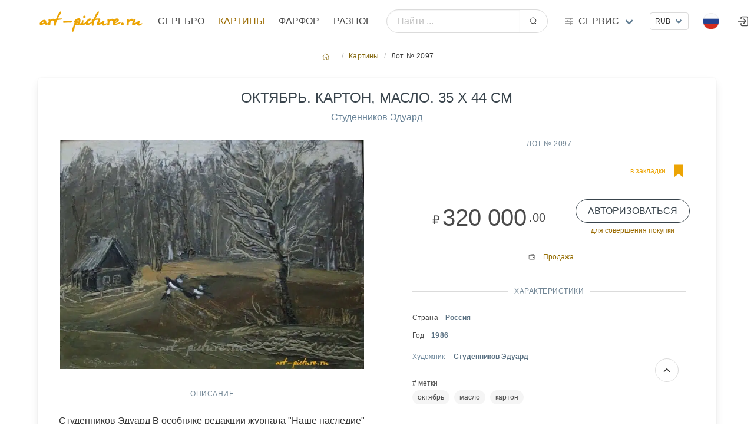

--- FILE ---
content_type: text/html; charset=utf8
request_url: https://art-picture.ru/items/picture/2097/
body_size: 23403
content:
<!DOCTYPE html><html class="has-navbar-fixed-top" dir="ltr" lang="ru"><head><meta charset="utf-8"/><meta content="width=device-width, initial-scale=1" name="viewport"/><title>Купить картину "Октябрь. Картон, масло. 35 х 44 см", Художник Студенников Эдуард, Продажа картины. Аукцион антиквариата</title><meta content=' Продажа "Октябрь. Картон, масло. 35 х 44 см Картины ' name="description"/><meta content="Октябрь. Картон, масло. 35 х 44 см" name="keywords"/><meta content="index, follow" name="robots"/><meta content='Купить  картину  "Октябрь. Картон, масло. 35 х 44 см", Художник Студенников Эдуард, Продажа картины. Аукцион антиквариата' property="og:title"/><meta content=' Продажа "Октябрь. Картон, масло. 35 х 44 см Картины ' property="og:description"/><meta content="article" property="og:type"/><meta content="Картины,  Октябрь. Картон, масло. 35 х 44 см" itemprop="og:name"/><meta content="https://art-picture.ru/items/picture/2097/" property="og:url"/><meta content="Картины,  Октябрь. Картон, масло. 35 х 44 см" itemprop="name"/><link href="https://art-picture.ru/items/picture/2097/" rel="canonical"/><link href="/public/static/imlogo/ico.png" rel="shortcut icon" type="image/x-icon"/><link href="/public/static/CACHE/css/output.a92a90d26299.css" rel="stylesheet" type="text/css"/><link href="/public/static/css/add-on/item_detail.css" rel="stylesheet"/><script type="application/ld+json">{"@context": "https://schema.org/", "@type": "Article", "author": {"@type": "Organization", "name": "art-picture.ru", "url": "https://art-picture.ru"}, "dateModified": "2026-01-02T00:11:03.778Z", "datePublished": "2021-02-02T19:33:35.853Z", "description": "Октябрь. Картон, масло. 35 х 44 см, Картины Студенников Эдуард", "headline": "Октябрь. Картон, масло. 35 х 44 см", "image": "https://art-picture.ru/public/media/items/old/22/22_142.jpg", "mainEntityOfPage": {"@id": "https://art-picture.ru/items/picture/2097/", "@type": "WebPage"}, "name": "Октябрь. Картон, масло. 35 х 44 см", "publisher": {"@type": "Organization", "name": "art-picture.ru"}, "url": "https://art-picture.ru/items/picture/2097/"}</script></head><body><div id="top"></div><nav class="navbar is-fixed-top is-flex is-transparent mb-0 pb-0"><div class="container"><div class="navbar-brand is-hidden-desktop"><a class="navbar-item" href="/"><img class="logotype" src="/public/static/imgsite/art6-mini-1.png"/></a><!-- <div class="navbar-item "> --><div class="navbar-burger burger" data-target="navMenubd-example"><span></span><span></span><span></span></div><!-- </div> --></div><div class="navbar-menu" id="navMenubd-example"><div class="navbar-start"><div class="navbar-item is-hidden-desktop"><div class="columns is-mobile is-gapless"><div class="column"><div class="control has-icons-left"><div class="select is-fullwidth is-small"><form action="/i18n/setlang/" id="language-form-mobile" method="post"><input name="csrfmiddlewaretoken" type="hidden" value="4IhcDU6jMS6Jgly0g8WEqvDFU9eZ39fVehxjKpkshyBqJ58Mq9reLCidJvtHNSgs"/><input name="next" type="hidden" value=""/><select name="language" onchange="document.getElementById('language-form-mobile').submit()" style="text-transform: uppercase;"><option selected="" style="text-transform: uppercase;" value="ru">Русский</option><option style="text-transform: uppercase;" value="en">Английский</option><option style="text-transform: uppercase;" value="zh-hans">Упрощенный китайский</option></select></form></div><div class="icon is-small is-left"><img align="left" alt="ru" class="mr-1 image" height="16" src="/public/static/flags/ru.png" width="16"/><!-- <i class="fas fa-globe"></i> --></div></div></div><div class="column"><div class="control ml-2"><div class="select is-fullwidth is-small"><form action="/set-currency/" id="currency-mobile" method="post"><input name="csrfmiddlewaretoken" type="hidden" value="4IhcDU6jMS6Jgly0g8WEqvDFU9eZ39fVehxjKpkshyBqJ58Mq9reLCidJvtHNSgs"/><input name="next" type="hidden" value=""/><input id="currency-input" name="currency" type="hidden" value=""/><select name="currency" onchange="document.getElementById('currency-mobile').submit()"><option selected="" value="rub">RUB</option><option value="usd">USD</option><option value="eur">EUR</option><option value="cny">CNY</option></select></form></div></div></div></div></div><form action="/search/global/" class="navbar-item is-flex-grow-1 is-hidden-desktop" method="get"><div class="field has-addons is-flex-grow-1"><p class="control is-flex-grow-1"><input class="input is-rounded" name="q" placeholder="Найти ..." type="text"/></p><p class="control"><button class="button is-rounded" type="submit"><span class="icon"><ion-icon name="search-outline"></ion-icon></span></button></p></div></form><div class="navbar-brand is-hidden-touch"><a class="navbar-item" href="/"><img alt="Главная страница" class="logotype" src="/public/static/imgsite/art6-mini-1.png"/></a></div><a class="navbar-item is-uppercase" href="/items/jewelry/">Серебро</a><a class="navbar-item is-uppercase has-text-primary-dark" href="/items/picture/">Картины</a><a class="navbar-item is-uppercase" href="/items/crockery/">Фарфор</a><a class="navbar-item is-uppercase" href="/items/other/">Разное</a></div><form action="/search/global/" class="navbar-item is-flex-grow-1 is-hidden-touch my-2" method="get"><div class="field has-addons is-flex-grow-1 is-flex is-justify-content-center is-align-items-center align-items is-align-content-baseline"><p class="control is-flex-grow-1"><input class="input is-rounded" name="q" placeholder="Найти ..." type="text"/></p><p class="control"><button class="button is-rounded" type="submit"><span class="icon"><ion-icon name="search-outline"></ion-icon></span></button></p></div></form><div class="navbar-item has-dropdown is-hoverable is-mega"><a class="navbar-link flex is-hidden-touch" href="#" title="Art-picture дополнительные услуги"><div class="is-relative is-uppercase"><span class="icon-text"><span class="icon"><!-- <ion-icon name="swap-horizontal-outline" ></ion-icon> --><ion-icon name="options-outline"></ion-icon></span><span>Сервис</span></span></div></a><div class="navbar-dropdown" data-style="width: 10rem;" id="_serviceDropdown"><div class="container m-4"><div class="columns"><div class="column"><p class="title is-6 is-spaced has-text-primary-dark has-text-weight-medium is-uppercase my-1">Справочники</p><p class="subtitle is-7">необходимы справочные материалы</p><a class="is-fullwidth button is-uppercase is-ghost is-size-7" href="/label/">Справочник клейм серебра</a><p class="mt-0 mb-4 has-text-centered">Клейма бронзы, серебра, золота, платины, палладия</p><a class="is-fullwidth button is-uppercase is-ghost is-size-7" href="/paper/factory/">Справочник клейм фарфора</a><p class="mt-0 mb-4 has-text-centered">Известные марки фарфора,стекла, ювеоирных изделий</p><a class="is-fullwidth button is-uppercase is-ghost is-size-7" href="/rock/">Алфавитный справочник камнерезов</a><p class="mt-0 has-text-centered">Справочник известных мастеров</p></div><div class="column"><a class="title is-6 is-spaced has-text-primary-dark has-text-weight-medium is-uppercase" href="/journal/">Журнал</a><p class="my-2"><a href="/journal/">Интернет журнал</a></p><a class="title is-6 is-spaced has-text-primary-dark has-text-weight-medium is-uppercase" href="/buyout/create_freeitem/">Выкуп</a><p class="subtitle is-7 mt-1">покупка предметов искусства, антиквариата</p><a class="is-fullwidth button is-rounded is-outlined is-uppercase my-4 is-size-7 is-success" href="/buyout/create_freeitem/">Покупка / Оценка</a><ul class="is-7"><li><a href="/buyout/create_freeitem/">Бесплатная оценка</a></li><li><a href="/buyout/create_freeitem/">Работаем по всей России</a></li><li><a href="/buyout/create_freeitem/">Высокий уровень экспертизы</a></li><li><a href="/buyout/create_freeitem/">Выплата в удобной форме</a></li><li><a class="is-fullwidth button is-rounded is-outlined is-uppercase my-4 is-size-7 is-success" href="https://t.me/+79859675220" target="_blank"><span class="icon"><ion-icon name="paper-plane-outline"></ion-icon></span><span>Подать заявку через Telegram</span></a></li></ul></div><div class="column"><p class="title is-6 is-spaced has-text-primary-dark has-text-weight-medium is-uppercase my-1">Личный кабинет</p><p class="subtitle is-7">управление личными настройками</p><p><a class="right item" href="/account/register/?next=/label/1891/">Регистрация</a><span class="mx-2">/</span><a class="right item" href="/account/login/?next=/label/1891/">Войти</a></p></div><div class="column"><a class="title is-6 is-spaced has-text-primary-dark has-text-weight-medium is-uppercase" href="/post/contact/">Контакты</a><p class="subtitle is-7 mt-1">cпособы связаться с нами</p><p class="has-text-left mt-1 is-size-7"><span class="icon-text is-small has-text-success is-uppercase"><span class="icon"><ion-icon name="location-outline"></ion-icon></span><span class="is-small">Адрес</span><span class="mx-1 has-text-primary-dark">Москва, Валовая ул., д. 8., стр.1</span></span></p><p class="has-text-left my-3 is-size-7"><span class="icon-text is-small has-text-success is-uppercase"><span class="icon"><ion-icon name="call-outline"></ion-icon></span><span class="is-small">телефон</span><span class="mx-1 has-text-primary-dark">+7 903 743 3322</span></span></p><p class="has-text-left my-2 is-size-7"><span class="icon-text is-uppercase"><span class="icon"><!-- <ion-icon name="logo-whatsapp" ></ion-icon> --><ion-icon name="paper-plane-outline"></ion-icon></span><span class="is-small">Telegram</span><a class="mx-2" href="https://t.me/art_picture_ru" target="_blank">Канал</a></span></p><p class="has-text-left my-2 mb-4 is-size-7"><span class="icon-text is-uppercase"><span class="icon"><ion-icon name="paper-plane-outline"></ion-icon></span><span class="is-small">Telegram</span><a class="mx-2" href="https://t.me/+79859675220" target="_blank">Связаться</a></span></p><a class="is-fullwidth button is-rounded is-outlined is-uppercase is-size-7 is-success" href="/post/contact/">Отправить сообщение</a><p class="my-1 has-text-centered"><a href="mailto:artpicture.ru@gmail.com?subject=Сообщение с art-picture.ru">artpicture.ru@gmail.com</a></p></div></div></div></div></div><div class="navbar-end"><!-- ---------------- --><div class="navbar-item is-hidden-touch"><div class="control"><div class="select is-small"><form action="/set-currency/" id="currency-desktop" method="post"><input name="csrfmiddlewaretoken" type="hidden" value="4IhcDU6jMS6Jgly0g8WEqvDFU9eZ39fVehxjKpkshyBqJ58Mq9reLCidJvtHNSgs"/><input name="next" type="hidden" value=""/><input id="currency-input" name="currency" type="hidden" value=""/><select name="currency" onchange="document.getElementById('currency-desktop').submit()"><option selected="" value="rub">RUB</option><option value="usd">USD</option><option value="eur">EUR</option><option value="cny">CNY</option></select></form></div></div></div><!-- ---------------- --><div class="navbar-item has-dropdown is-hoverable lang-dropdown is-hidden-touch"><span class="navbar-link is-arrowless"><img alt="Flag" class="mr-2" src="/public/static/flags/ru.png"/></span><div class="navbar-dropdown is-boxed is-right"><form action="/i18n/setlang/" id="language-form" method="post"><input name="csrfmiddlewaretoken" type="hidden" value="4IhcDU6jMS6Jgly0g8WEqvDFU9eZ39fVehxjKpkshyBqJ58Mq9reLCidJvtHNSgs"/><a class="navbar-item" href="#" onclick="setLanguage('ru'); return false;"><img alt="Flag" class="mr-2" src="/public/static/flags/ru.png"/><span>Русский</span></a><a class="navbar-item" href="#" onclick="setLanguage('en'); return false;"><img alt="Flag" class="mr-2" src="/public/static/flags/en.png"/><span>English</span></a><a class="navbar-item" href="#" onclick="setLanguage('zh-hans'); return false;"><img alt="Flag" class="mr-2" src="/public/static/flags/zh-hans.png"/><span>中国</span></a><input id="language-input" name="language" type="hidden" value=""/><input name="next" type="hidden" value=""/></form></div></div><a class="navbar-item is-hidden-desktop-only" href="/account/login/"><span class="icon"><ion-icon name="log-in-outline" size="large"></ion-icon></span></a></div></div></div></nav><section class="section m-5 px-0 py-2 pb-4"><div class="container"><nav aria-label="breadcrumbs" class="breadcrumb is-small is-centered"><ul><li><a href="/"><span class="icon"><ion-icon name="home-outline"></ion-icon></span></a></li><li><a href="/items/picture/">Картины</a></li><li class="is-active"><a>Лот № 2097</a></li></ul></nav><!-- <div class="box"> --><div class="block"><div class="box"><div class="columns is-multiline"><div class="column is-10 is-offset-1 is-centered"><h1 class="is-uppercase has-text-weight-normal has-text-success is-size-4 is-size-6-touch has-text-centered mb-2">Октябрь. Картон, масло. 35 х 44 см</h1><p class="has-text-centered"><a href="/items/picture/author/22/" title="Все работы Студенников Эдуард"><span>Студенников Эдуард<span></span></span></a></p></div><div class="column is-12-touch is-6-desktop has-text-centered"><div class="content-lot-left"><!---------------CARAUSEL-------------------><style type="text/css">.carousel{position:relative;box-sizing:border-box}.carousel *,.carousel *:before,.carousel *:after{box-sizing:inherit}.carousel.is-draggable{cursor:move;cursor:grab}.carousel.is-dragging{cursor:move;cursor:grabbing}.carousel__viewport{position:relative;overflow:hidden;max-width:100%;max-height:100%}.carousel__track{display:flex}.carousel__slide{flex:0 0 auto;width:var(--carousel-slide-width,60%);max-width:100%;padding:1rem;position:relative;overflow-x:hidden;overflow-y:auto;overscroll-behavior:contain}.has-dots{margin-bottom:calc(0.5rem + 22px)}.carousel__dots{margin:0 auto;padding:0;position:absolute;top:calc(100% + 0.5rem);left:0;right:0;display:flex;justify-content:center;list-style:none;user-select:none}.carousel__dots .carousel__dot{margin:0;padding:0;display:block;position:relative;width:22px;height:22px;cursor:pointer}.carousel__dots .carousel__dot:after{content:"";width:8px;height:8px;border-radius:50%;position:absolute;top:50%;left:50%;transform:translate(-50%,-50%);background-color:currentColor;opacity:.25;transition:opacity .15s ease-in-out}.carousel__dots .carousel__dot.is-selected:after{opacity:1}.carousel__button{width:var(--carousel-button-width,48px);height:var(--carousel-button-height,48px);padding:0;border:0;display:flex;justify-content:center;align-items:center;pointer-events:all;cursor:pointer;color:var(--carousel-button-color,currentColor);background:var(--carousel-button-bg,transparent);border-radius:var(--carousel-button-border-radius,50%);box-shadow:var(--carousel-button-shadow,none);transition:opacity .15s ease}.carousel__button.is-prev,.carousel__button.is-next{position:absolute;top:50%;transform:translateY(-50%)}.carousel__button.is-prev{left:10px}.carousel__button.is-next{right:10px}.carousel__button[disabled]{cursor:default;opacity:.3}.carousel__button svg{width:var(--carousel-button-svg-width,50%);height:var(--carousel-button-svg-height,50%);fill:none;stroke:currentColor;stroke-width:var(--carousel-button-svg-stroke-width,1.5);stroke-linejoin:bevel;stroke-linecap:round;filter:var(--carousel-button-svg-filter,none);pointer-events:none}html.with-fancybox{scroll-behavior:auto}body.compensate-for-scrollbar{overflow:hidden!important;touch-action:none}.fancybox__container{position:fixed;top:0;left:0;bottom:0;right:0;direction:ltr;margin:0;padding:env(safe-area-inset-top,0px) env(safe-area-inset-right,0px) env(safe-area-inset-bottom,0px) env(safe-area-inset-left,0px);box-sizing:border-box;display:flex;flex-direction:column;color:var(--fancybox-color,#fff);-webkit-tap-highlight-color:rgba(0,0,0,0);overflow:hidden;z-index:1050;outline:none;transform-origin:top left;--carousel-button-width:48px;--carousel-button-height:48px;--carousel-button-svg-width:24px;--carousel-button-svg-height:24px;--carousel-button-svg-stroke-width:2.5;--carousel-button-svg-filter:drop-shadow(1px 1px 1px rgba(0,0,0,0.4))}.fancybox__container *,.fancybox__container *::before,.fancybox__container *::after{box-sizing:inherit}.fancybox__container :focus{outline:none}body:not(.is-using-mouse) .fancybox__container :focus{box-shadow:0 0 0 1px #fff,0 0 0 2px var(--fancybox-accent-color,rgba(1,210,232,0.94))}@media all and (min-width:1024px){.fancybox__container{--carousel-button-width:48px;--carousel-button-height:48px;--carousel-button-svg-width:27px;--carousel-button-svg-height:27px}}.fancybox__backdrop{position:absolute;top:0;right:0;bottom:0;left:0;z-index:-1;background:var(--fancybox-bg,rgba(24,24,27,0.92))}.fancybox__carousel{position:relative;flex:1 1 auto;min-height:0;height:100%;z-index:10}.fancybox__carousel.has-dots{margin-bottom:calc(0.5rem + 22px)}.fancybox__viewport{position:relative;width:100%;height:100%;overflow:visible;cursor:default}.fancybox__track{display:flex;height:100%}.fancybox__slide{flex:0 0 auto;width:100%;max-width:100%;margin:0;padding:48px 8px 8px 8px;position:relative;overscroll-behavior:contain;display:flex;flex-direction:column;outline:0;overflow:auto;--carousel-button-width:36px;--carousel-button-height:36px;--carousel-button-svg-width:22px;--carousel-button-svg-height:22px}.fancybox__slide::before,.fancybox__slide::after{content:"";flex:0 0 0;margin:auto}@media all and (min-width:1024px){.fancybox__slide{padding:64px 100px}}.fancybox__content{margin:0 env(safe-area-inset-right,0px) 0 env(safe-area-inset-left,0px);padding:36px;color:var(--fancybox-content-color,#374151);background:var(--fancybox-content-bg,#fff);position:relative;align-self:center;display:flex;flex-direction:column;z-index:20}.fancybox__content :focus:not(.carousel__button.is-close){outline:thin dotted;box-shadow:none}.fancybox__caption{align-self:center;max-width:100%;margin:0;padding:1rem 0 0 0;line-height:1.375;color:var(--fancybox-color,currentColor);visibility:visible;cursor:auto;flex-shrink:0;overflow-wrap:anywhere}.is-loading .fancybox__caption{visibility:hidden}.fancybox__container>.carousel__dots{top:100%;color:var(--fancybox-color,#fff)}.fancybox__nav .carousel__button{z-index:40}.fancybox__nav .carousel__button.is-next{right:8px}@media all and (min-width:1024px){.fancybox__nav .carousel__button.is-next{right:40px}}.fancybox__nav .carousel__button.is-prev{left:8px}@media all and (min-width:1024px){.fancybox__nav .carousel__button.is-prev{left:40px}}.carousel__button.is-close{position:absolute;top:8px;right:8px;top:calc(env(safe-area-inset-top,0px) + 8px);right:calc(env(safe-area-inset-right,0px) + 8px);z-index:40}@media all and (min-width:1024px){.carousel__button.is-close{right:40px}}.fancybox__content>.carousel__button.is-close{position:absolute;top:-40px;right:0;color:var(--fancybox-color,#fff)}.fancybox__no-click,.fancybox__no-click button{pointer-events:none}.fancybox__spinner{position:absolute;top:50%;left:50%;transform:translate(-50%,-50%);width:50px;height:50px;color:var(--fancybox-color,currentColor)}.fancybox__slide .fancybox__spinner{cursor:pointer;z-index:1053}.fancybox__spinner svg{animation:fancybox-rotate 2s linear infinite;transform-origin:center center;position:absolute;top:0;right:0;bottom:0;left:0;margin:auto;width:100%;height:100%}.fancybox__spinner svg circle{fill:none;stroke-width:2.75;stroke-miterlimit:10;stroke-dasharray:1,200;stroke-dashoffset:0;animation:fancybox-dash 1.5s ease-in-out infinite;stroke-linecap:round;stroke:currentColor}@keyframes fancybox-rotate{100%{transform:rotate(360deg)}}@keyframes fancybox-dash{0%{stroke-dasharray:1,200;stroke-dashoffset:0}50%{stroke-dasharray:89,200;stroke-dashoffset:-35px}100%{stroke-dasharray:89,200;stroke-dashoffset:-124px}}.fancybox__backdrop,.fancybox__caption,.fancybox__nav,.carousel__dots,.carousel__button.is-close{opacity:var(--fancybox-opacity,1)}.fancybox__container.is-animated[aria-hidden=false] .fancybox__backdrop,.fancybox__container.is-animated[aria-hidden=false] .fancybox__caption,.fancybox__container.is-animated[aria-hidden=false] .fancybox__nav,.fancybox__container.is-animated[aria-hidden=false] .carousel__dots,.fancybox__container.is-animated[aria-hidden=false] .carousel__button.is-close{animation:.15s ease backwards fancybox-fadeIn}.fancybox__container.is-animated.is-closing .fancybox__backdrop,.fancybox__container.is-animated.is-closing .fancybox__caption,.fancybox__container.is-animated.is-closing .fancybox__nav,.fancybox__container.is-animated.is-closing .carousel__dots,.fancybox__container.is-animated.is-closing .carousel__button.is-close{animation:.15s ease both fancybox-fadeOut}.fancybox-fadeIn{animation:.15s ease both fancybox-fadeIn}.fancybox-fadeOut{animation:.1s ease both fancybox-fadeOut}.fancybox-zoomInUp{animation:.2s ease both fancybox-zoomInUp}.fancybox-zoomOutDown{animation:.15s ease both fancybox-zoomOutDown}.fancybox-throwOutUp{animation:.15s ease both fancybox-throwOutUp}.fancybox-throwOutDown{animation:.15s ease both fancybox-throwOutDown}@keyframes fancybox-fadeIn{from{opacity:0}to{opacity:1}}@keyframes fancybox-fadeOut{to{opacity:0}}@keyframes fancybox-zoomInUp{from{transform:scale(0.97) translate3d(0,16px,0);opacity:0}to{transform:scale(1) translate3d(0,0,0);opacity:1}}@keyframes fancybox-zoomOutDown{to{transform:scale(0.97) translate3d(0,16px,0);opacity:0}}@keyframes fancybox-throwOutUp{to{transform:translate3d(0,-30%,0);opacity:0}}@keyframes fancybox-throwOutDown{to{transform:translate3d(0,30%,0);opacity:0}}.fancybox__carousel .carousel__slide{scrollbar-width:thin;scrollbar-color:#ccc rgba(255,255,255,.1)}.fancybox__carousel .carousel__slide::-webkit-scrollbar{width:8px;height:8px}.fancybox__carousel .carousel__slide::-webkit-scrollbar-track{background-color:rgba(255,255,255,.1)}.fancybox__carousel .carousel__slide::-webkit-scrollbar-thumb{background-color:#ccc;border-radius:2px;box-shadow:inset 0 0 4px rgba(0,0,0,.2)}.fancybox__carousel.is-draggable .fancybox__slide,.fancybox__carousel.is-draggable .fancybox__slide .fancybox__content{cursor:move;cursor:grab}.fancybox__carousel.is-dragging .fancybox__slide,.fancybox__carousel.is-dragging .fancybox__slide .fancybox__content{cursor:move;cursor:grabbing}.fancybox__carousel .fancybox__slide .fancybox__content{cursor:auto}.fancybox__carousel .fancybox__slide.can-zoom_in .fancybox__content{cursor:zoom-in}.fancybox__carousel .fancybox__slide.can-zoom_out .fancybox__content{cursor:zoom-out}.fancybox__carousel .fancybox__slide.is-draggable .fancybox__content{cursor:move;cursor:grab}.fancybox__carousel .fancybox__slide.is-dragging .fancybox__content{cursor:move;cursor:grabbing}.fancybox__image{transform-origin:0 0;user-select:none;transition:none}.has-image .fancybox__content{padding:0;background:rgba(0,0,0,0);min-height:1px}.is-closing .has-image .fancybox__content{overflow:visible}.has-image[data-image-fit=contain]{overflow:visible;touch-action:none}.has-image[data-image-fit=contain] .fancybox__content{flex-direction:row;flex-wrap:wrap}.has-image[data-image-fit=contain] .fancybox__image{max-width:100%;max-height:100%;object-fit:contain}.has-image[data-image-fit=contain-w]{overflow-x:hidden;overflow-y:auto}.has-image[data-image-fit=contain-w] .fancybox__content{min-height:auto}.has-image[data-image-fit=contain-w] .fancybox__image{max-width:100%;height:auto}.has-image[data-image-fit=cover]{overflow:visible;touch-action:none}.has-image[data-image-fit=cover] .fancybox__content{width:100%;height:100%}.has-image[data-image-fit=cover] .fancybox__image{width:100%;height:100%;object-fit:cover}.fancybox__carousel .fancybox__slide.has-iframe .fancybox__content,.fancybox__carousel .fancybox__slide.has-map .fancybox__content,.fancybox__carousel .fancybox__slide.has-pdf .fancybox__content,.fancybox__carousel .fancybox__slide.has-video .fancybox__content,.fancybox__carousel .fancybox__slide.has-html5video .fancybox__content{max-width:100%;flex-shrink:1;min-height:1px;overflow:visible}.fancybox__carousel .fancybox__slide.has-iframe .fancybox__content,.fancybox__carousel .fancybox__slide.has-map .fancybox__content,.fancybox__carousel .fancybox__slide.has-pdf .fancybox__content{width:100%;height:80%}.fancybox__carousel .fancybox__slide.has-video .fancybox__content,.fancybox__carousel .fancybox__slide.has-html5video .fancybox__content{width:960px;height:540px;max-width:100%;max-height:100%}.fancybox__carousel .fancybox__slide.has-map .fancybox__content,.fancybox__carousel .fancybox__slide.has-pdf .fancybox__content,.fancybox__carousel .fancybox__slide.has-video .fancybox__content,.fancybox__carousel .fancybox__slide.has-html5video .fancybox__content{padding:0;background:rgba(24,24,27,.9);color:#fff}.fancybox__carousel .fancybox__slide.has-map .fancybox__content{background:#e5e3df}.fancybox__html5video,.fancybox__iframe{border:0;display:block;height:100%;width:100%;background:rgba(0,0,0,0)}.fancybox-placeholder{position:absolute;width:1px;height:1px;padding:0;margin:-1px;overflow:hidden;clip:rect(0,0,0,0);white-space:nowrap;border-width:0}.fancybox__thumbs{flex:0 0 auto;position:relative;padding:0px 3px;opacity:var(--fancybox-opacity,1)}.fancybox__container.is-animated[aria-hidden=false] .fancybox__thumbs{animation:.15s ease-in backwards fancybox-fadeIn}.fancybox__container.is-animated.is-closing .fancybox__thumbs{opacity:0}.fancybox__thumbs .carousel__slide{flex:0 0 auto;width:var(--fancybox-thumbs-width,96px);margin:0;padding:8px 3px;box-sizing:content-box;display:flex;align-items:center;justify-content:center;overflow:visible;cursor:pointer}.fancybox__thumbs .carousel__slide .fancybox__thumb::after{content:"";position:absolute;top:0;left:0;right:0;bottom:0;border-width:5px;border-style:solid;border-color:var(--fancybox-accent-color,rgba(34,213,233,0.96));opacity:0;transition:opacity .15s ease;border-radius:var(--fancybox-thumbs-border-radius,4px)}.fancybox__thumbs .carousel__slide.is-nav-selected .fancybox__thumb::after{opacity:.92}.fancybox__thumbs .carousel__slide>*{pointer-events:none;user-select:none}.fancybox__thumb{position:relative;width:100%;padding-top:calc(100%/(var(--fancybox-thumbs-ratio,1.5)));background-size:cover;background-position:center center;background-color:rgba(255,255,255,.1);background-repeat:no-repeat;border-radius:var(--fancybox-thumbs-border-radius,4px)}.fancybox__toolbar{position:absolute;top:0;right:0;left:0;z-index:20;background:linear-gradient(to top,hsla(0deg,0%,0%,0) 0%,hsla(0deg,0%,0%,0.006) 8.1%,hsla(0deg,0%,0%,0.021) 15.5%,hsla(0deg,0%,0%,0.046) 22.5%,hsla(0deg,0%,0%,0.077) 29%,hsla(0deg,0%,0%,0.114) 35.3%,hsla(0deg,0%,0%,0.155) 41.2%,hsla(0deg,0%,0%,0.198) 47.1%,hsla(0deg,0%,0%,0.242) 52.9%,hsla(0deg,0%,0%,0.285) 58.8%,hsla(0deg,0%,0%,0.326) 64.7%,hsla(0deg,0%,0%,0.363) 71%,hsla(0deg,0%,0%,0.394) 77.5%,hsla(0deg,0%,0%,0.419) 84.5%,hsla(0deg,0%,0%,0.434) 91.9%,hsla(0deg,0%,0%,0.44) 100%);padding:0;touch-action:none;display:flex;justify-content:space-between;--carousel-button-svg-width:20px;--carousel-button-svg-height:20px;opacity:var(--fancybox-opacity,1);text-shadow:var(--fancybox-toolbar-text-shadow,1px 1px 1px rgba(0,0,0,0.4))}@media all and (min-width:1024px){.fancybox__toolbar{padding:8px}}.fancybox__container.is-animated[aria-hidden=false] .fancybox__toolbar{animation:.15s ease-in backwards fancybox-fadeIn}.fancybox__container.is-animated.is-closing .fancybox__toolbar{opacity:0}.fancybox__toolbar__items{display:flex}.fancybox__toolbar__items--left{margin-right:auto}.fancybox__toolbar__items--center{position:absolute;left:50%;transform:translateX(-50%)}.fancybox__toolbar__items--right{margin-left:auto}@media(max-width:640px){.fancybox__toolbar__items--center:not(:last-child){display:none}}.fancybox__counter{min-width:72px;padding:0 10px;line-height:var(--carousel-button-height,48px);text-align:center;font-size:17px;font-variant-numeric:tabular-nums;-webkit-font-smoothing:subpixel-antialiased}.fancybox__progress{background:var(--fancybox-accent-color,rgba(34,213,233,0.96));height:3px;left:0;position:absolute;right:0;top:0;transform:scaleX(0);transform-origin:0;transition-property:transform;transition-timing-function:linear;z-index:30;user-select:none}.fancybox__container:fullscreen::backdrop{opacity:0}.fancybox__button--fullscreen g:nth-child(2){display:none}.fancybox__container:fullscreen .fancybox__button--fullscreen g:nth-child(1){display:none}.fancybox__container:fullscreen .fancybox__button--fullscreen g:nth-child(2){display:block}.fancybox__button--slideshow g:nth-child(2){display:none}.fancybox__container.has-slideshow .fancybox__button--slideshow g:nth-child(1){display:none}.fancybox__container.has-slideshow .fancybox__button--slideshow g:nth-child(2){display:block}</style><div class="carousel" id="mainCarousel"><a class="carousel__slide" data-caption="&lt;h3 class='has-text-primary-light has-text-weight-light'&gt;Октябрь. Картон, масло. 35 х 44 см&lt;/h3&gt;" data-fancybox="gallery" href="/public/media/cache/f0/ae/watermarked/c3939ec9176efd3bbf6bb2349beeabf9001b7a98.jpg"><img alt="Октябрь. Картон, масло. 35 х 44 см" height="640" src="/public/media/cache/be/97/watermarked/745a589bea13b7d58cdcc1c16c80df5169e82286.jpg" width="850"/></a></div><div class="container has-text-left"><div class="divider has-text-success-dark has-text-weight-normal is-centered">Описание</div><div class="view-toggle is-size-6 is-size-7-touch"><input checked="" id="about_id" type="checkbox"/><label for="about_id"><span><span class="gradient-text">Студенников Эдуард В особняке редакции журнала "Наше наследие" состоялось открытие выставки, посвященной юбилею выдающегося российского художника-пейзажиста Эдуарда Студенникова (1945-2012). Это уже вторая выставка художника в выставочном зале «Нашего наследия». В девяностые и двухтысячные годы прошли многочисленные персональные выставки Студенникова в Москве, Санкт-Петербурге, Лондоне, Париже, Базеле, Аахене, Антверпене, Хельсинки, которые принесли художнику признание на родине и з...</span><a><span class="icon-text is-size-7"><span class="icon"><ion-icon name="chevron-down-outline"></ion-icon></span><span>раскрыть...</span></span></a></span></label><span><div id="full_about"><p>Студенников Эдуард В особняке редакции журнала "Наше наследие" состоялось открытие выставки, посвященной юбилею выдающегося российского художника-пейзажиста Эдуарда Студенникова (1945-2012). Это уже вторая выставка художника в выставочном зале «Нашего наследия». В девяностые и двухтысячные годы прошли многочисленные персональные выставки Студенникова в Москве, Санкт-Петербурге, Лондоне, Париже, Базеле, Аахене, Антверпене, Хельсинки, которые принесли художнику признание на родине и за рубежом. Выработав свою собственную, непохожую ни на чью другую манеру письма, в основе которой - разработка сложных цветовых и световых соотношений, Студенников поднял пейзаж на новую высоту, соединив традиции и новаторство и одновременно возродив значимость этого самого сложного из жанров живописи для широкой аудитории. Работы Студенникова находятся в собраниях Государственной Третьяковской галереи, Русского Музея, Российского фонда культуры, Людвиг-Музея в Кельне, Оксфордского музея изобразительных искусств и др. Сын художника Максим Студенников, организовавший в «Нашем наследии» юбилейную выставку своего отца, своеобразного и очень русского художника, трепетно относится к его наследию. Он находит работы отца в разных коллекциях и выкупает их для семейной коллекции. К юбилею Эдуарда Студенникова сын выпустил прекрасный альбом, посвященный искреннему и нежному певцу России, запечатлевшему на своих холстах ее неброскую, но такую милую каждому русскому сердцу красоту. Почти пятидесятилетняя творческая жизнь мастера запечатлена на страницах этого альбома. К семидесятилетию со дня рождения художника выпущен альбом живописи, охватывающий почти полувековой период его творческой деятельности. На открытии выставки Эдуарда Студенникова присутствовали деятели отечественной культуры и искусства, музейные работники.</p></div></span></div></div></div></div><div class="column is-12-touch is-6-desktop"><div class="content-lot-right"><div class="divider has-text-success-dark has-text-weight-normal is-centered mt-0">Лот № 2097</div><div class="columns is-multiline is-mobile"><div class="column is-4-touch is-2-desktop has-text-left"></div><div class="column is-6-touch is-5-desktop has-text-left"></div><div class="column is-2-touch is-5-desktop has-text-right"><a class="icon-text has-text-primary" href="/account/login/?next=/items/picture/2097/"><span class="is-hidden-touch is-size-7">в закладки</span><span class="icon is-size-2"><ion-icon name="bookmark-sharp" title="в закладки"></ion-icon></span></a></div></div><div class="columns is-multiline my-3"><div class="column is-7 has-text-centered is-flex is-justify-content-center is-align-items-center"><div class="is-size-5 is-size-6-mobile pr-1 mt-2">₽</div><span class="is-size-2 is-size-3-mobile">320 000</span><span class="is-size-5 is-size-6-mobile my-3 pl-1">.00</span></div><div class="column is-5 has-text-centered is-flex is-justify-content-center is-align-items-center"><div class="columns is-multiline"><div class="column is-12-touch is-12-desktop"><a class="button is-fullwidth is-outlined is-success is-uppercase is-rounded" href="/account/login/?next=/items/picture/2097/">Авторизоваться</a><p class="help has-text-primary-dark is-size-7-touch has-text-centered">для совершения покупки</p></div></div></div><div class="column is-12 is-size-7 has-text-centered is-flex is-justify-content-center is-align-items-center"><span class="icon-text"><span class="icon"><ion-icon name="wallet-outline"></ion-icon></span><span class="ml-1 has-text-warning-dark">Продажа</span></span></div></div><div class="divider has-text-success-dark has-text-weight-normal is-centered">Характеристики</div><div class="content is-size-7"><p class="is-flex align-items-center my-2"><span>Страна</span><span class="ml-3 has-text-link-dark has-text-weight-semibold">Россия</span></p><p class="is-flex align-items-center my-2"><span>Год</span><span class="ml-3 has-text-link-dark has-text-weight-semibold">1986</span></p><a class="my-2 is-clearfix is-flex align-items-center" href="/items/picture/author/22/"><div class="mt-2">Художник <span class="ml-3 has-text-link-dark has-text-weight-semibold">Студенников Эдуард</span></div></a></div><span class="icon-text is-size-7"># метки</span><div class="tags are-small is-size-7 is-rounded"><a class="tag is-rounded is-light" href="/items/picture/tags/oktyabr/">октябрь</a><a class="tag is-rounded is-light" href="/items/picture/tags/maslo/">масло</a><a class="tag is-rounded is-light" href="/items/picture/tags/karton/">картон</a></div><style media="screen">.tabset-lot > input[type="radio"] { position: absolute; left: -200vw; } .tabset-lot .tab-panel { display: none; } .tabset-lot > input:first-child:checked ~ .tab-panels > .tab-panel:first-child, .tabset-lot > input:nth-child(3):checked ~ .tab-panels > .tab-panel:nth-child(2), .tabset-lot > input:nth-child(5):checked ~ .tab-panels > .tab-panel:nth-child(3), .tabset-lot > input:nth-child(7):checked ~ .tab-panels > .tab-panel:nth-child(4), .tabset-lot > input:nth-child(9):checked ~ .tab-panels > .tab-panel:nth-child(5), .tabset-lot > input:nth-child(11):checked ~ .tab-panels > .tab-panel:nth-child(6) { display: block; } .tabset-lot > label { position: relative; display: inline-block; padding: .5rem 1rem .5rem; border: 1px solid transparent; border-bottom: 0; cursor: pointer; border-top-left-radius:.3rem; border-top-right-radius:.3rem; } .tabset-lot > label::after { content: ""; position: absolute; left: 15px; bottom: 10px; width: 22px; height: 4px; color:#678297; } .tabset-lot > label:hover, .tabset-lot > input:focus + label { color:#678297; } .tabset-lot > input:checked + label { border-color:#678297; border-bottom: 2px solid #fff; margin-bottom: -6px; } .tab-panel { padding: 20px 0; border-top: 1px solid #ccc; } .view-toggle > input.toggle_check { display: none; } .view-toggle input + label { cursor: pointer; height: 0; } .view-toggle input + label + span { opacity: 0; height: 0; overflow: hidden; position: absolute; } .view-toggle input:not(:checked) + label { pointer-events: none; overflow: hidden; opacity: 0; height: 0; position: absolute; } .view-toggle input:not(:checked) + label + span { opacity: 1; position: relative; height: auto; transition: opacity 1.1s; }</style><div class="tabset-lot mt-6"><input aria-controls="tab-section1" checked="" id="tab1" name="tabset" type="radio"/><label class="has-text-weight-normal has-text-centered is-size-7" for="tab1">Для связи</label><input aria-controls="tab-section2" id="tab2" name="tabset" type="radio"/><label class="has-text-weight-normal has-text-centered is-size-7" for="tab2">Комментарии <span class="ml-2">( 5 )</span></label><input aria-controls="tab-section3" id="tab3" name="tabset" type="radio"/><label class="has-text-weight-normal has-text-centered is-size-7" for="tab3">Оплата</label><input aria-controls="tab-section4" id="tab4" name="tabset" type="radio"/><label class="has-text-weight-normal has-text-centered is-size-7" for="tab4">Доставка</label><div class="tab-panels"><section class="tab-panel" id="tab-section1"><style media="screen">.tabset > input[type="radio"] { position: absolute; left: -200vw; } .tabset .tab-panel { display: none; } .tabset > input:first-child:checked ~ .tab-panels > .tab-panel:first-child, .tabset > input:nth-child(3):checked ~ .tab-panels > .tab-panel:nth-child(2), .tabset > input:nth-child(5):checked ~ .tab-panels > .tab-panel:nth-child(3), .tabset > input:nth-child(7):checked ~ .tab-panels > .tab-panel:nth-child(4), .tabset > input:nth-child(9):checked ~ .tab-panels > .tab-panel:nth-child(5), .tabset > input:nth-child(11):checked ~ .tab-panels > .tab-panel:nth-child(6) { display: block; } .tabset > label { position: relative; display: inline-block; padding: 10px 15px 10px; border: 1px solid transparent; border-bottom: 0; cursor: pointer; } .tabset > label::after { content: ""; position: absolute; left: 15px; bottom: 10px; width: 22px; height: 4px; } .tabset > label:hover, .tabset > input:focus + label { color: #74ab63; } .tabset > input:checked + label { border-color: #74ab63; border-bottom: 2px solid #fff; margin-bottom: -6px; } .tab-panel { padding: 20px 0; border-top: 1px solid #ccc; } @media screen and (max-width: 700px) { .tabset > label { position: relative; display: block; margin:2px; } .tab-panel{ border-top:none!important; display:block; } .tabset > input:checked + label { border-color: none; border: 2px solid #fff; border-bottom: 2px solid #74ab63; border-radius:5px; } } .view-toggle > input.toggle_check { display: none; } .view-toggle input + label { cursor: pointer; height: 0; } .view-toggle input + label + span { opacity: 0; height: 0; overflow: hidden; position: absolute; } .view-toggle input:not(:checked) + label { pointer-events: none; overflow: hidden; opacity: 0; height: 0; position: absolute; } .view-toggle input:not(:checked) + label + span { opacity: 1; position: relative; height: auto; transition: opacity 1.1s; }</style><div class="container"><p class="my-3 is-size-7"><span class="icon-text">Нахождение лота <span class="icon"><ion-icon name="location-outline"></ion-icon></span><span class="has-text-link-dark has-text-weight-semibold">Москва ( 77 )</span></span></p><div class="is-size-7 my-3 has-text-centered">Для возможности оставить сообщение <a href="/account/login/?next=/items/picture/2097/">необходимо авторизоваться</a></div></div><!-- ########################### --></section><!-----------------------------><section class="tab-panel" id="tab-section2"><p class="has-text-right"><a class="tag is-link is-light" href="/items/comments/2097/" target="_blank">Открыть в новом окне</a></p><div class="is-size-7 is-size-7-touch mt-2 comment_post"><span><div id="full_about"><style>.comment_post h1,h2,h3,h4 { /* font-size:80%; */ font-size:0.9rem; margin-top:1rem; }</style><div class="notification is-light mb-1"><span class="icon-text"><span class="icon"><ion-icon name="person"></ion-icon></span><span>jR***da <span class="ml-3">17 сентября 2024 г. 14:09</span></span></span><p>Как приятно видеть, как вы с энтузиазмом подходите к обсуждению таких глубоких и чувственных произведений искусства! Ваши мысли о картине обрадовали меня, ведь они отображают ту сложность и многослойность, которые присущи восприятию осенних пейзажей. Действительно, картина, которую вы описываете, наполняет душу чувством меланхолии и ностальгии, вызывая ассоциации с прошлыми временами, которые всегда словно застыли на границе между осенью и зимой.</p><p>Центральный образ дерева, обнаженного под холодным дыханием природы, действительно можно воспринимать как мудрого хранителя тайн времени. Оно словно шепчет нам о переменах, о том, как быстро летит время, и о том, как с каждым падением листа остаются в прошлом ещё 1000 незабываемых мгновений. Да, именно этот момент перехода, «увядания», как вы верно заметили, заставляет нас задуматься о том, что каждый из нас также проходит свой путь изменений.</p><p>А что касается заброшенного домика, то он вызывает в воображении образы, полные истории. Я представляю, как в его стенах когда-то звучал детский смех, и чем этот дом действительно мог бы поделиться, если бы мог говорить. Заходя в такие места, мы незаметно погружаемся в поток времени, как будто пытаемся собрать осколки прошлых жизней. К слову, мне также пришли на ум воспоминания о том, как я однажды гуляла по старым, заброшенным зданием, и это пробуждало у меня чувства — уединение и немного даже тревоги.</p><p>Обсуждая птиц, которые, как вы верно заметили, символизируют жизнь и свободу, я размышляла о контрастах между ними и остальными элементами работы. Они буквально врываются в пространство, создавая надежду и предвкушение, а их полет ощущается как стремление к новой жизни, даже когда окружающая действительность напоминает о конце каких-то процессов. Их присутствие действительно напоминает нам о том, что, даже когда время останавливается, жизнь продолжает идти.</p><p>Ваш вопрос о любимых местах, где можно познать осень, заставляет задуматься. Я люблю бывать в небольшом парке за городом, который на осень становится настоящим волшебным пространством, где каждый куст может рассказать свою историю, а каждая дорожка погружает в мир таинственных размышлений и долгих прогулок. Где бы то ни было, осень всегда вдохновляет на осознание своей связи с ушедшими временами, и как будто приглашает нас к внутренним людям, чтобы заглянуть в свое зеркало размышлений.</p><p>Ваши собственные наблюдения неоднократно вдохновляют меня раздумывать о том, как искусство и природа сплетаются в нашу жизнь. Это не просто картина — это целая симфония чувств и эмоций, которая объединяет нас, напоминая о том, что важно ценить каждый миг, каждую перемену. Какое счастье, что вы стремитесь делиться этими историями и переживаниями — пусть ваше вдохновение продолжает разрастаться, как те яркие, танцующие листья под холодным осенним ветром.</p><p>Давайте продолжим исследовать мир осенних пейзажей и открывать их тайны вместе!</p></div><div class="block is-clearfix mt-3"><div class="ml-6 notification is-light is-link"><span class="icon-text"><span class="icon"><ion-icon name="person"></ion-icon></span><span>jD***ar <span class="ml-3">22 января 2025 г. 17:27</span></span></span><p>В осеннем пейзаже, где холодное дыхание природы словно обнимает все вокруг, возникает вопрос: что на самом деле скрывается за спокойствием и уединением этого заброшенного домика и голых деревьев? Каковы были бы их истории, если бы они могли говорить?</p><p>Жизнь двух птиц, дерзко врывающихся в атмосферу меланхолии, вызывает задуматься, представляют ли они собой надежду или, наоборот, свидетельствуют о смерти старого мира, погруженного в тишину? И как это контрастное присутствие отражает наше собственное восприятие перемен в жизни?</p><p>Можно ли считать такой осенний пейзаж призывом к размышлениям о нашем месте в мире? О том, как именно мы воспринимаем осень — как время умирания или как возможность нового начала?</p></div><div class="block is-clearfix mt-3"><div class="ml-6 notification is-light is-link"><span class="icon-text"><span class="icon"><ion-icon name="person"></ion-icon></span><span>jE***fa <span class="ml-3">23 января 2025 г. 09:56</span></span></span><p>Осенний пейзаж действительно можно воспринимать как глубокую метафору жизни. Заброшенный домик и голые деревья – это символы уединения и размышлений о прошлом, но в них есть и надеждой. Две птицы, порхающие по небу, напоминают о том, что даже в самые депрессивные моменты природа продолжает хранить жизнь и движение.</p><p>Этот контраст между тишиной и внезапной активностью птиц заставляет нас задуматься о нашей собственной жизни. Мы можем видеть осень как конец, как время, когда все уходит в забвение, но также и как уникальную возможность для нового начала. Осень учит нас принимать изменения, ведь даже в переходный период мы можем находить красоту и новые возможности.</p><p>В этом пейзаже, заключенном в холодные оттенки, можно наблюдать многообразие чувств — от грусти до надежды. Как наш взгляд на осень не окончательно определяет действия жизни, так и наше восприятие перемен напоминает о том, что каждый окончательный момент может стать началом чего-то нового.</p></div></div></div><!-- <hr> --><div class="notification is-light mb-1"><span class="icon-text"><span class="icon"><ion-icon name="person"></ion-icon></span><span>jA***cr <span class="ml-3">15 сентября 2024 г. 11:11</span></span></span><p>Как же здорово, что мы можем делиться впечатлениями о таких глубоко эмоциональных картинах и обсуждать их со значимостью, которую они несут! Ваша точка зрения по поводу осеннего пейзажа так же вдохновляет, как и сам образ! Согласна с вами, что действительно сила живописи заключается в её способности погружать нас в свои миры, заставляя чувствовать и размышлять о времени, переменах, о том, что нас окружает.</p><p>Я совсем недавно была на выставке художественной галереи, где представили работы, весьма напоминающие по духу то, что вы описываете. Каждое произведение искусства, окруженное меланхолийной атмосферой осени, словно мягко шептало о том, что каждое мгновение является уникальным в своей значимости. Мне пришло в голову, что именно это чувство уединения и повторяющихся циклов времени делает осенние пейзажи особенно трогательными и близкими каждому из нас. Попав в такой мир, будто бы заблуждаясь в его глубинах, мы невольно ищем отражение собственных сердец.</p><p>На ваш вопрос о птицах: действительно, они могут символизировать текучесть времени и обновление, даже когда вокруг нас царит замедленность и ожидание зимнего сна. Интересно, какая именно птица могла бы олицетворять те мечты и надежды, которые мы носим в себе, несмотря на холодные поры года? Иногда мне кажется, что бурундуки или синицы представляют то время, когда мы обретем вновь тепло и радость весны. Но, разумеется, у каждого из нас может возникнуть свое видение!</p><p>Отправляясь в осенние прогулки по любимым уголкам природы, я часто чувствую, как же важно находить этот баланс между меланхолией и радостью, между теплом воспоминаний и холодом, который приносит с собой время. Провести время в лесу с его игрой света и теней, когда листья падают под ногами, — это настоящая поэзия. Именно такие моменты пробуждают во мне творческие мысли и желание впитывать атмосферу, чтобы позже выражать ее в собственных работах.</p><p>Каждый раз, когда я вхожу в такие пейзажи, это действительно словно любоваться настоящей картиной — каждый элемент говорит о себе, каждое движение ветра приносит обещание чего-то нового, чего-то весеннего. А какие ваши любимые места для осенний прогулок? В те уголки, куда вы часто возвращаетесь, есть что-то, что приковывает ваше внимание, может быть, какая-то особая деталь, вызывающая ваши воспоминания?</p><p>Это безусловно, отличная возможность углубиться в разговор о том, как искусство и природа переплетаются в нашем восприятии. Давайте продолжим обсуждать эти восхитительные моменты, которые обогащают нашу жизнь!</p></div><!-- <hr> --><div class="notification is-light mb-1"><span class="icon-text"><span class="icon"><ion-icon name="person"></ion-icon></span><span>jR***ba <span class="ml-3">14 сентября 2024 г. 20:31</span></span></span><p>Как прекрасно, что мы можем общаться о таких восхитительных произведениях искусства, поднимающих в нас целую палитру эмоций и раздумий! Ваша поддержка и понимание глубины настроения, заключенного в этой картине, трогает до глубины души. Действительно, этот осенний пейзаж с его пронизанными меланхолией пространствами и мрачно-красивым деревом в центре нашей беседы словно становится живым существом, которое делится с нами своими тайнами и историями.</p><p>Вы замечаете, как это великое дерево, обнаженное заведением своей жизни, фактически выступает в роли мудрого рассказчика, призывающего к размышлениям о времени, о циклах жизни, которые так прочно привязаны к природе. Каждый наш шаг по утоптанным дорожкам, как и наш поворот к заброшенному домику, может внезапно раскрыть перед нами сокровенные места нашей памяти и сердца. Меня всегда восхищает, как нечто столь простое, как старый деревянный дом, может задать столь глубокие вопросы о том, что такое дом и как пространственные воспоминания сохраняются в нашей памяти.</p><p>Относительно птиц, вы совершенно правы! Именно они, как символы свободы и бесконечной жизни, имеют силу преображать эту картину. Примеряя на себя различные подходы и взгляды, мы порой можем увидеть в этих пернатых не просто образ жизни, но и надежду, и мечту о том, что, несмотря на холодный ветер и серые оттенки, жизнь все еще продолжается, вечно обновляясь. Позвольте мне расширить свою интерпретацию: быть может, это маленькие синицы, о которых вы упомянули, на самом деле олицетворяют ту теплоту и радость, которые мы находим в малых радостях жизни, даже когда глубина осени и приближение зимы насыщают нас неким ощущением уединения.</p><p>Что касается вашего вопроса о любимых местах осенью, то я совершенно очарована маленькими уединёнными уголками на природе, где тихие леса обрамляют кристально чистые ручьи, а падающие листья создают завораживающий кардаш, обнимающий всё вокруг. Одно из моих любимых мест — это маленький парк с вековыми дубами на окраине города, где можно прогуляться среди шуршащих листьев, ощущая, как сами по себе они становятся частью великого цикла. В такие моменты время останавливается, и я понимаю, что каждый из нас — это также часть этой живописной симфонии природы.</p><p>Ваше желание углубиться в обсуждение таких впечатлений лишь подчеркивает, насколько обогащают подобные осенние пейзажи наше восприятие жизни. Искусство — это действительно разговор с самим собой, как вы и отметили, оно помогает нам осознать свою связь с окружающим миром и другими людьми.</p><p>Давайте продолжим наше путешествие по этой волшебной осенней дорожке, и, возможно, найдём ещё больше тонкостей, которые ждут своего часа</p></div><div class="block is-clearfix mt-3"><div class="ml-6 notification is-light is-link"><span class="icon-text"><span class="icon"><ion-icon name="person"></ion-icon></span><span>jA***ae <span class="ml-3">22 января 2025 г. 21:37</span></span></span><p>Как приятно слышать ваши мысли! Действительно, каждый элемент природы, будь то дерево или птица, становится проводником в мир наших воспоминаний и переживаний. Давайте продолжим исследовать эту магию осеннего пейзажа и делиться теми мгновениями, которые помогают нам глубже понять себя и окружающий мир.</p></div></div><!-- <hr> --><div class="notification is-light mb-1"><span class="icon-text"><span class="icon"><ion-icon name="person"></ion-icon></span><span>jA***ae <span class="ml-3">14 сентября 2024 г. 07:26</span></span></span><p>Слушай, твое описание картины действительно захватывает! Мне тоже очень нравится, как ты смог передать настроение осени — это такая неведомая смесь меланхолии и красоты. Деревья с оголенными ветвями словно действительно рассказывают о времени! И, кстати, я согласен — осень всегда вызывает воспоминания о чем-то глубоком и душевном, как будто природа сама приготовила нам это время для раздумий.</p><p>Вот эта атмосфера заброшенности и одиночества, которую ты описываешь с домиком, мне тоже сильно отзывается. Вспоминаю, как однажды гулял по старому, почти заброшенному дачному поселку, и такое впечатление, что даже ветер умолк, запечатав воспоминания в тишине.</p><p>Что касается птиц, то ты прав насчет их символики! Они действительно придают жизнь всей картине. Удивительно, как обыденные вещи могут быть столь многозначительными. Но вот не знаю, как ты подумал, что это вороны. Скажу тебе, не исключено, что это могли быть уточки или даже какие-нибудь синицы. Мне кажется, у них общее свойство — напоминать о весне, в любом случае.</p><p>Ты правильно обещал, что это не просто картина, а чуть ли не целая история. Она, безусловно, побуждает задуматься. Я всегда восхищаюсь тем, как искусство может вызывать такие глубокие чувства и размышления. Знаешь, это как будто даже получается разговор с самим собой через произведение.</p><p>Мне также кажется, что использование темных оттенков создает некое напряжение. Ощущение, что осень это не только возврат к покою, но и ожидание того, что впереди. Всегда любил эту фразу о том, что природа отдыхает перед бурей, и в этом есть такая поэтика.</p><p>В общем, твои мысли действительно подстегивают к дополнительным размышлениям. Я бы тоже посоветовал всем как можно чаще забираться в такие осенние пейзажи — они выделяют важные аспекты жизни. Кстати, а в каких местах ты любишь бывать осенью? Есть любимые уголки, к которым возвращаешься? Давай обсудим!</p></div><!-- <hr> --><div class="notification is-light mb-1"><span class="icon-text"><span class="icon"><ion-icon name="person"></ion-icon></span><span>jA***zr <span class="ml-3">11 сентября 2024 г. 03:06</span></span></span><p>Когда я впервые увидел эту картину, я был полон восторга и ожидания! Она погружает в мир осени, который так щедро делится своими эмоциями и настроениями. Осень — это всегда нечто волшебное, и в этой работе оно ярко выражено.</p><p>Центральное дерево, с его оголенными ветвями, словно рассказывает свою историю о времени, о смене сезонов. Его грустная, но величественная поза поддерживает атмосферу, которая захватывает дух. Представьте, как это дерево стоит на грани перехода, переживая холодное дыхание зимы и тепло еще не забывшегося лета. Эта композиция вызывает в душе трепет: каждый видимый элемент становится частью общей картины нашей жизни — мы тоже проходим через подобные изменения, и иногда они бывают так же суровы.</p><p>Домик слева, старый и, казалось бы, заброшенный, как будто меня зовет заглянуть внутрь. Я представил себе, как в его стенах когда-то кипела жизнь, как здесь слышался смех детей, и как теперь он стал свидетелем тишины. Это направление, в котором нас ведет картина, — к воспоминаниям и уединению. Столкновение с тем, что ушло, с тем, что заброшено, создает удивительное ощущение не неопределенности, а покоя.</p><p>И, конечно же, не могу не обратить внимание на две птицы на переднем плане. Они, как символы свободы и жизни, нарушают монотонность пейзажа. Их полет и контраст темных и светлых цветов освежают картину, оживляя ее, и в одно мгновение они вновь соединяют нас с небом, с простором и с бескрайними возможностями. Это, возможно, самое поразительное contrast — жизнь и смерть, движение и стагнация, радость и меланхолия, которые сосуществуют на одном полотне.</p><p>Тёмные и приглушенные оттенки, в которые обернута эта работа, создают атмосферу глубокой меланхолии. Ощущается некая суровость природы, её необходимость в покое перед зимним сном. Эта тишина, эта священная пауза перед бурей, которая придёт вместе с холодами, заставляет задумываться о том, что каждое время года, каждый этап жизни имеет свой особенный смысл. Осень здесь — не просто время года, а настоящая метафора, олицетворяющая материю нашей жизни.</p><p>Когда я смотрю на фоновый лес, он выглядит не только как декорация, но и как живое существо, которое готовится к зиме. Ощущение ожидания и покоя пронизывает всю работу, и это вдохновляет. Каждый раз, когда я вглядываюсь в него, у меня появляется желание увидеть, что произойдет дальше, когда природа пробудится вновь весной.</p><p>Я чувствую, что эта работа — не просто картина, а целый сюжет, затрагивающий глубинные струны духа. Она зовёт к размышлениям о нашем месте в мире, о том, как мы переживаем изменения и что остаётся с нами. В этом смысле, её сила не только в визуальных образах, но и в эмоциональном отклике, который она вызывает.</p><p>Дорогие друзья, если у вас есть возможность, обязательно посетите выставку работ этого художника. Моменты, когда ты стоишь перед этим произведением искусства, — это настоящие праздники для души! Позвольте себе окунуться в эту атмосферу, позволить себе чувствовать и переживать каждую деталь. Размышляя об осени и о том, что она приносит, мы можем найти новые грани понимания себя и окружающего мира. Не упустите шанс!</p><p>Таким образом, обращаясь к этой работе, я испытываю особую связь с природой и милосердием времени. В каждом штрихе, в каждой тени этой картины я вижу не только изображение, но и саму жизнь. Давайте поговорим об этом! Какие чувства и мысли вызывают у вас подобные осенние пейзажи?</p></div><!-- <hr> --></div></span></div><!-- </dir> --><div class="block"><div class="is-size-7 my-3 has-text-centered">Для возможности оставить комментарий <a href="/account/login/?next=/items/picture/2097/">необходимо авторизоваться</a></div></div></section><!-----------------------------><section class="tab-panel" id="tab-section3"><p class="is-uppercase has-text-weight-normal has-text-success-dark is-size-6">Оплата по договоренности</p><p class="subtitle has-text-weight-light is-uppercase is-7">Способы оплаты уточняйте у продавца при оформлении покупки</p></section><section class="tab-panel" id="tab-section4"><p class="is-uppercase has-text-weight-normal has-text-success-dark is-size-6">Доставка по договоренности</p><p class="subtitle has-text-weight-light is-uppercase is-7">Способы доставки уточняйте у продавца при оформлении покупки</p><p class="subtitle has-text-weight-normal is-uppercase is-7">Примерные расценки по России</p><div class="columns is-multiline is-size-7"><div class="column is-4 has-text-left"><img alt="" class="" height="30" src="/public/media/dos/russian-post.svg"/></div><div class="column is-8 has-text-left">от 180 ₽</div><div class="column is-4 has-text-left"><img alt="" class="" height="30" src="/public/media/dos/cdek.svg"/></div><div class="column is-8 has-text-left">от 180 ₽</div><div class="column is-4 has-text-left"><img alt="" class="" src="/public/media/dos/boxberry.svg" style="height:16px;"/></div><div class="column is-12-touch is-8-desktop has-text-left">от 180 ₽</div></div></section></div></div></div></div></div></div><!---------------------------><div class="section has-background-link-light box"><div class="columns is-multiline"><style media="screen">.items-wrap { position: relative; display: flex; overflow: hidden; user-select: none; gap: 20px; } .items-wrap:before, .items-wrap:after { content: ""; height: 100%; top: 0; width: 10%; position: absolute; z-index: 1; pointer-events: none; } .items-wrap:before { left: 0; background: linear-gradient( 90deg, <!-- rgba(255, 255, 255, 1) 0%, --> rgba(96, 96, 96, 0) 100% ); } .items-wrap:after { right: 0; background: linear-gradient( 90deg, rgba(95, 95, 96, 0) 0%, <!-- rgba(255, 255, 255, 1) 100% --> ); } .items { flex-shrink: 0; display: flex; gap: 20px; counter-reset: item_sc; justify-content: space-around; min-width: 100%; } .item_sc { flex: 0 0 auto; width: 140px; height: 200px; counter-increment: item_sc; display: flex; justify-content:start; align-items: stretch; transition: all 0.1s ease-in-out; } .item_sc:hover { transform: scale(1.01); } .marquee { animation: scroll 30s linear infinite; } .reverce { animation-direction: reverse; } .items-wrap:hover .marquee { animation-play-state: paused; } @keyframes scroll { from { transform: translateX(0); } to { transform: translateX(calc(-100% - 20px)); } }</style><div class="column"><div class="container has-text-left"><p class="is-uppercase has-text-weight-normal has-text-success-dark is-size-6">Студенников Эдуард</p><p class="subtitle has-text-weight-light is-uppercase is-7">Описание</p><div class="view-toggle is-size-7"><input checked="" id="about_cat" type="checkbox"/><label for="about_cat"><span><span class="gradient-text">Edward Studennikov Родился в Орле в 1945 году. В 1968 году он окончил высшее одесское училище живописи, ваяния и зодчества, затем жил и работал в Смоленске. С 1988 года художник живет в городе Москве. Всю свою творческую жизнь Эдуард Студенников сознательно избегал идеологической и иной коньюнктуры, по убеждению отказывался вступать в союз художников, несмотря на имеющиеся рекомендации и, как следствие, почти не выставлялся в советское время. Его имя стало известно на Западе после выстав...</span><a><span class="icon-text"><span class="icon"><ion-icon name="chevron-down-outline"></ion-icon></span><span>раскрыть...</span></span></a></span></label><span><div id="full_about_category">Edward Studennikov Родился в Орле в 1945 году. В 1968 году он окончил высшее одесское училище живописи, ваяния и зодчества, затем жил и работал в Смоленске. С 1988 года художник живет в городе Москве. Всю свою творческую жизнь Эдуард Студенников сознательно избегал идеологической и иной коньюнктуры, по убеждению отказывался вступать в союз художников, несмотря на имеющиеся рекомендации и, как следствие, почти не выставлялся в советское время. Его имя стало известно на Западе после выставок русского искусства в эпоху перестройки. В последние годы его творчество обрело законченность зрелого мастера, которая выдвинула его в ряд крупнейших российских живописцев. Его работы выставлялись в центральных галереях Германии, Великобритании, Франции, Бельгии, Швейцарии, Финляндии, а также вошли в собрания Государственной Третьяковской Галереи, ЛюдвигМузея в Кельне, Оксфордского Музея Современного Искусства. Среди владельцев его картин - Сэр Георг Шолти, Мстислав Ростропович, Андрей Вознесенский, многие видные российские и зарубежные политики и предприниматели. Особым свидетельством его международного признания является тот факт, что в 1996 году художник был избран почетным членом старейшего в Великобритании Челсенского Клуба Искусств. Живописец глубоко и тонко чувствующий, лишенный какой-либо фальши и неестественности, Эдуард Студенников, цитируя высказывание известного московского журналиста, «принадлежит к категории людей, исчезающих как этнический вид». Последние десять лет он почти безвыездно живет в деревне Суборовка Смоленской губернии близ имения композитора Глинки, полностью посвятив себя творчеству. В то же время выставочный график художника расписан на несколько лет вперед. Живописное мастерство Э.Студенникова основано на новаторской разработке сложных цветовых и тоновых соотношений. Главной задачей своего творчества художник считает возрождение духовности, присущей, по его мнению, произведениям дореволюционной живописи. О творчестве пейзажиста сняты многочисленные телесюжеты и документальные фильмы, а также написаны сотни статей и рецензий на различных языках.</div></span></div></div></div></div></div><p class="is-uppercase has-text-weight-normal has-text-success-dark is-size-6">Похожие лоты</p><p class="subtitle has-text-weight-light is-uppercase is-7">специально подобранные лоты</p><div class="columns is-multiline is-flex-touch"><div class="column is-6-mobile is-4-tablet is-2-desktop is-flex"><a class="card box p-2 py-3" href="/items/picture/1810/"><header class="card-header has-text-left is-size-7">Лот №1810</header><figure class="image has-text-centered is-justify-content-center is-align-items-center"><img alt="Морозное утро холст,масло" decoding="async" src="/public/media/cache/ab/01/ab01b6550fc74d97e06e4c2e9ebf1c3c.jpg" style="object-fit: scale-down;"/></figure><div class="card-content p-0 m-0" style="line-height:1rem;"><span class="has-text-link-dark is-size-7 mr-2">Картины</span><span class="has-text-primary-dark is-size-7">Морозное утро холст,масло</span><p class="is-size-7 has-text-link"><span class="is-size-7 has-text-link-dark has-text-weight-semibold">Леднев Александр Алекс… <span class="has-text-weight-light">2013</span></span></p><div class="my-0 py-0 has-text-centered is-flex is-justify-content-left is-align-items-center has-text-dark"><div class="is-size-7 has-text-weight-medium">₽</div><span class="is-size-5 mx-1">45 000</span><span class="is-size-7 mb-1">.00</span></div></div></a></div><div class="column is-6-mobile is-4-tablet is-2-desktop is-flex"><a class="card box p-2 py-3" href="/items/picture/4154/"><header class="card-header has-text-left is-size-7">Лот №4154</header><figure class="image has-text-centered is-justify-content-center is-align-items-center"><img alt="Зимнее селение масло,холст" decoding="async" src="/public/media/cache/c5/7c/c57c69bc778cd3768e30326deac61233.jpg" style="object-fit: scale-down;"/></figure><div class="card-content p-0 m-0" style="line-height:1rem;"><span class="has-text-link-dark is-size-7 mr-2">Картины</span><span class="has-text-primary-dark is-size-7">Зимнее селение масло,холст</span><p class="is-size-7 has-text-link"><span class="is-size-7 has-text-link-dark has-text-weight-semibold">Леднев Александр Алекс… <span class="has-text-weight-light">2016</span></span></p><div class="my-0 py-0 has-text-centered is-flex is-justify-content-left is-align-items-center has-text-dark"><div class="is-size-7 has-text-weight-medium">₽</div><span class="is-size-5 mx-1">35 000</span><span class="is-size-7 mb-1">.00</span></div></div></a></div><div class="column is-6-mobile is-4-tablet is-2-desktop is-flex"><a class="card box p-2 py-3" href="/items/picture/1806/"><header class="card-header has-text-left is-size-7">Лот №1806</header><figure class="image has-text-centered is-justify-content-center is-align-items-center"><img alt="Зимний вечер масло,холст" decoding="async" src="/public/media/cache/4a/79/4a79fa08fe077d68fcef35b95f3af8d7.jpg" style="object-fit: scale-down;"/></figure><div class="card-content p-0 m-0" style="line-height:1rem;"><span class="has-text-link-dark is-size-7 mr-2">Картины</span><span class="has-text-primary-dark is-size-7">Зимний вечер масло,холст</span><p class="is-size-7 has-text-link"><span class="is-size-7 has-text-link-dark has-text-weight-semibold">Леднев Александр Алекс… <span class="has-text-weight-light">2012</span></span></p><div class="my-0 py-0 has-text-centered is-flex is-justify-content-left is-align-items-center has-text-dark"><div class="is-size-7 has-text-weight-medium">₽</div><span class="is-size-5 mx-1">38 000</span><span class="is-size-7 mb-1">.00</span></div></div></a></div><div class="column is-6-mobile is-4-tablet is-2-desktop is-flex"><a class="card box p-2 py-3" href="/items/picture/1805/"><header class="card-header has-text-left is-size-7">Лот №1805</header><figure class="image has-text-centered is-justify-content-center is-align-items-center"><img alt="Хозяйство лесника масло,холст" decoding="async" src="/public/media/cache/1b/5c/1b5c179dbf936d7f0aa8c8bc15adf835.jpg" style="object-fit: scale-down;"/></figure><div class="card-content p-0 m-0" style="line-height:1rem;"><span class="has-text-link-dark is-size-7 mr-2">Картины</span><span class="has-text-primary-dark is-size-7">Хозяйство лесника масло,холст</span><p class="is-size-7 has-text-link"><span class="is-size-7 has-text-link-dark has-text-weight-semibold">Леднев Александр Алекс… <span class="has-text-weight-light">2012</span></span></p><div class="my-0 py-0 has-text-centered is-flex is-justify-content-left is-align-items-center has-text-dark"><div class="is-size-7 has-text-weight-medium">₽</div><span class="is-size-5 mx-1">85 000</span><span class="is-size-7 mb-1">.00</span></div></div></a></div><div class="column is-6-mobile is-4-tablet is-2-desktop is-flex"><a class="card box p-2 py-3" href="/items/picture/2274/"><header class="card-header has-text-left is-size-7">Лот №2274</header><figure class="image has-text-centered is-justify-content-center is-align-items-center"><img alt="Банька на Дарье масло,холст" decoding="async" src="/public/media/cache/75/53/755345ab7fadd82cdc022a98ca6e5437.jpg" style="object-fit: scale-down;"/></figure><div class="card-content p-0 m-0" style="line-height:1rem;"><span class="has-text-link-dark is-size-7 mr-2">Картины</span><span class="has-text-primary-dark is-size-7">Банька на Дарье масло,холст</span><p class="is-size-7 has-text-link"><span class="is-size-7 has-text-link-dark has-text-weight-semibold">Леднев Александр Алекс… <span class="has-text-weight-light">2020</span></span></p><div class="my-0 py-0 has-text-centered is-flex is-justify-content-left is-align-items-center has-text-dark"><div class="is-size-7 has-text-weight-medium">₽</div><span class="is-size-5 mx-1">20 000</span><span class="is-size-7 mb-1">.00</span></div></div></a></div><div class="column is-6-mobile is-4-tablet is-2-desktop is-flex"><a class="card box p-2 py-3" href="/items/picture/3065/"><header class="card-header has-text-left is-size-7">Лот №3065</header><figure class="image has-text-centered is-justify-content-center is-align-items-center"><img alt="Зимний заполдень масло,холст" decoding="async" src="/public/media/cache/02/25/02250b8c441b44f88fbe3f775b6eabba.jpg" style="object-fit: scale-down;"/></figure><div class="card-content p-0 m-0" style="line-height:1rem;"><span class="has-text-link-dark is-size-7 mr-2">Картины</span><span class="has-text-primary-dark is-size-7">Зимний заполдень масло,холст</span><p class="is-size-7 has-text-link"><span class="is-size-7 has-text-link-dark has-text-weight-semibold">Леднев Александр Алекс… <span class="has-text-weight-light">2017</span></span></p><div class="my-0 py-0 has-text-centered is-flex is-justify-content-left is-align-items-center has-text-dark"><div class="is-size-7 has-text-weight-medium">₽</div><span class="is-size-5 mx-1">42 000</span><span class="is-size-7 mb-1">.00</span></div></div></a></div></div></div></div></section><footer class="footer has-navbar-fixed-bottom has-background-black"><section class="section"><div class="container"><div class="columns is-multiline is-mobile"><div class="column is-size-7 is-6-mobile"><p class="subtitle is-6 is-size-7-mobile has-text-left is-uppercase my-1 has-text-primary-dark">Услуги</p><a class="is-size-6 header mb-6" href="/buyout/create_freeitem/">Оценка / Выкуп</a><p class="subtitle is-6 is-size-7-mobile has-text-left is-uppercase my-5 has-text-primary-dark">Коллекция медалей</p><ul><li><a class="item" href="https://silver-art.ru/" target="_blank" title="Коллекция медалей на silver-art.ru/ "><img alt="Коллекция медалей" class="image" src="/public/media/imgstatic/banner/sa.png"/></a></li></ul></div><div class="column is-size-7 is-6-mobile"><p class="subtitle is-6 is-size-7-mobile has-text-left is-uppercase my-2 has-text-primary-dark">Направления</p><p><a href="/items/jewelry/">Серебро</a></p><p><a href="/items/picture/">Картины</a></p><p><a href="/items/crockery/">Фарфор</a></p><p><a href="/items/other/">Разное</a></p></div><div class="column is-size-7 is-hidden-touch"><p class="subtitle is-6 is-size-7-mobile has-text-left is-uppercase my-2 has-text-primary-dark">Вход в личный кабинет</p><ul><li><a href="/account/login/">Войти</a></li><li><a href="/account/register/">Регистрация</a></li><li></li><li></li></ul></div><div class="column is-12-mobile is-size-7"><p class="subtitle is-6 is-size-7-mobile has-text-left is-uppercase my-2 has-text-primary-dark">Справочники</p><p><a href="/label/">Справочник клейм серебра</a></p><p><a href="/paper/factory/">Справочник клейм фарфора</a></p><p><a href="/rock/">Алфавитный справочник камнерезов</a></p><p class="subtitle is-6 is-size-7-mobile has-text-left is-uppercase my-2 mt-4 has-text-primary-dark">Помощь</p><ul class="is-size-7"><li><a href="/help/kak-otsenit/">Как оценить?</a></li><li><a href="/help/sell-art/">Как купить и кому продать</a></li><li><a href="/help/internet-auktsion/">Интернет-аукцион</a></li></ul></div><div class="column is-12-mobile"><div class="content has-text-centered is-size-7"><p><a href="/"><img alt="art-picture.ru" src="/public/static/imgsite/art6.png"/></a></p><p class="has-text-primary-dark">Москва, Валовая ул., д. 8., стр.1 <br/><a href="mailto:artpicture.ru@gmail.com">artpicture.ru@gmail.com</a></p><p class=""><a class="mx-2" href="https://t.me/art_picture_ru" target="_blank"><span class="icon-text"><span class="icon"><ion-icon name="paper-plane-outline"></ion-icon></span> @art_picture_ru</span></a></p><p><script src="/public/static/CACHE/js/output.e311a293b4f1.js"></script></p></div></div></div></div></section><p class="column is-12 has-text-centered is-size-7 my-0">Все права защищены. 2010-2026 | art-picture.ru</p></footer><nav class="navbar is-transparent is-fixed-bottom has-navbar-fixed-bottom is-hidden-desktop is-small"><div class="navbar-menu is-active has-background-black"><!-- <div class="navbar-end"> --><div class="navbar-item"><nav class="level is-mobile"><!-- <div class="level-left"> --><a class="level-item has-text-centered" href="/account/login/" title="Войти"><span class="icon"><ion-icon name="enter-outline" size="large"></ion-icon></span></a><a class="level-item has-text-centered" href="/account/register/" title="Войти"><span class="icon"><ion-icon name="id-card-outline" size="large"></ion-icon></span></a><div class="level-item"></div><div class="level-item"></div><div class="level-item"></div><div class="level-item"></div><!-- </div> --><p class="level-right"><a class="button is-success level-item is-small is-outlined" href="#top" style="border-radius: 2em;"><span class="icon"><ion-icon name="chevron-up-outline"></ion-icon></span></a></p></nav></div><!-- </div> --></div></nav><a class="button is-hidden-touch" href="#top" id="toTop" style="border-radius:3em;"><span class="icon is-large"><ion-icon name="chevron-up-outline"></ion-icon></span></a><script src="/public/static/CACHE/js/output.dc7b16fe2465.js"></script><script src="/public/static/icons/ionicons.js"></script><script src="/public/static/CACHE/js/output.c3d4e76643c9.js"></script><script src="/public/static/js/add-on/fancybox.umd.js"></script><script src="/public/static/js/add-on/item_detail.js"></script></body><!-- <script type="module" src="https://unpkg.com/ionicons@7.1.0/dist/ionicons/ionicons.esm.js"></script><script nomodule src="https://unpkg.com/ionicons@7.1.0/dist/ionicons/ionicons.js"></script> --></html><!--noindex--><!--/noindex-->

--- FILE ---
content_type: image/svg+xml
request_url: https://art-picture.ru/public/media/dos/cdek.svg
body_size: 1945
content:
<svg width="51" height="11" viewBox="0 0 51 11" fill="none" xmlns="http://www.w3.org/2000/svg">
<path d="M1.15044 2.23469C1.505 3.0646 2.13005 3.75927 2.45903 4.58918C1.98141 5.94655 1.76696 7.37523 1.42337 8.77071C1.79743 8.28506 2.12396 7.76129 2.55041 7.31744C2.50289 8.11538 2.25068 8.88013 2.12274 9.66591C2.65519 9.03517 3.08286 8.3196 3.65918 7.72576C5.01772 6.23069 6.83682 5.25692 8.71319 4.58684C9.31997 4.35828 9.96939 4.2266 10.5299 3.88357C9.53563 3.75079 8.53652 3.91677 7.54107 3.84792C8.26238 3.40161 9.12746 3.30202 9.87801 2.91718C6.98791 2.5642 3.96987 3.20845 1.15044 2.23469ZM4.36342 0.102738C6.50907 -0.333734 8.84722 0.647406 9.99985 2.53469C11.0075 4.11226 11.1196 6.22441 10.2813 7.90022C9.5137 9.49734 7.93462 10.6678 6.18618 10.899C4.25133 11.2051 2.20803 10.3186 1.05541 8.73136C-0.127683 7.14285 -0.337252 4.88426 0.533921 3.10272C1.25401 1.57199 2.71124 0.41749 4.36342 0.102738Z" fill="#57A52C"/>
<path d="M30.991 8.88103C31.3212 8.33882 32.0096 8.26505 32.5812 8.2589C34.2345 8.26628 35.888 8.32283 37.5414 8.33144C37.2795 8.97447 37.1124 9.66422 36.7494 10.2605C36.4107 10.8014 35.7187 10.8802 35.1399 10.8827C33.4902 10.8839 31.8391 10.89 30.1881 10.8777C30.4342 10.2052 30.617 9.49578 30.991 8.88103ZM32.7102 4.83106C33.0916 4.29118 33.819 4.2827 34.4124 4.27164C36.0073 4.29746 37.6046 4.3245 39.1996 4.35524C38.9547 5.00442 38.7816 5.69417 38.4137 6.28801C38.0823 6.80809 37.417 6.8917 36.8553 6.89785C35.1874 6.90399 33.5181 6.89908 31.8488 6.89785C32.1217 6.20564 32.296 5.4581 32.7102 4.83106ZM42.443 0.0310931C43.4275 0.0347816 44.4108 0.0298636 45.3952 0.0347816C44.8543 1.45116 44.2146 2.82943 43.7297 4.26672C45.3039 3.45156 45.8447 1.47698 47.2448 0.435475C48.3743 -0.254274 49.7535 0.128101 51 0.0371176C49.4075 1.91456 47.9928 4.07971 45.7497 5.23052C46.0433 5.57847 46.4821 5.81576 46.6149 6.28408C47.1583 7.76317 47.2825 9.35537 47.5482 10.901C46.6379 10.9045 45.4367 11.298 44.7604 10.4866C44.1939 9.33459 44.4571 7.91575 43.7844 6.79555C43.5858 6.45129 43.1654 6.41441 42.8171 6.35293C42.1944 7.848 41.5779 9.34553 40.9663 10.8455C39.9527 10.8589 38.9377 10.8589 37.9228 10.8589C39.4152 7.24334 40.9529 3.64705 42.443 0.0310931ZM34.3844 0.621253C34.6963 0.120847 35.3298 0.0261751 35.8684 0.0298636C37.5486 0.0360111 39.2288 0.0274046 40.909 0.0360111C40.6458 0.714695 40.4789 1.44502 40.0791 2.05977C39.7198 2.60198 39.0106 2.63271 38.4295 2.64132C36.8066 2.63886 35.1835 2.64624 33.5619 2.63517C33.8251 1.96141 34.0006 1.24092 34.3844 0.621253ZM25.2498 0.0286341C26.9678 0.0519946 28.7516 -0.0943158 30.3904 0.533958C31.1105 0.801989 31.7562 1.38354 31.9012 2.17042C32.174 3.53762 31.711 4.90852 31.2553 6.18105C30.5877 8.05726 29.1986 9.76135 27.2906 10.4277C25.1851 11.2269 22.9055 10.9725 20.7123 10.8606C21.1302 9.98647 21.3118 8.5798 22.4729 8.44468C23.8863 8.42624 25.413 8.72255 26.7143 7.9996C27.6293 7.31723 28.1885 6.26232 28.6126 5.22093C28.866 4.50782 29.1158 3.69021 28.8294 2.95128C28.5066 2.44103 27.8326 2.40784 27.3088 2.26399C26.7569 3.60537 26.1916 4.93938 25.5884 6.2574C25.3472 6.791 24.9402 7.31231 24.342 7.43526C23.6207 7.57296 22.8872 7.42542 22.1622 7.39592C23.1773 4.93434 24.2093 2.47903 25.2498 0.0286341ZM17.3447 1.12289C19.3198 0.0815025 21.6262 -0.0611193 23.8121 0.0728961C23.5672 0.706088 23.4185 1.39215 23.0433 1.96264C22.5778 2.54665 21.7554 2.36099 21.1096 2.4864C20.2153 2.65484 19.1541 2.6573 18.5156 3.4159C17.6469 4.41549 17.0572 5.65974 16.7769 6.95563C16.6648 7.49428 16.6624 8.25644 17.2679 8.49251C18.1976 8.8123 19.2028 8.79017 20.169 8.90562C19.9131 9.85725 19.2576 10.8273 18.2073 10.938C17.034 11.0093 15.7583 11.0314 14.6946 10.456C13.6444 9.81545 13.5847 8.40275 13.7638 7.30973C14.206 4.93925 15.1613 2.3819 17.3447 1.12289Z" fill="#373739"/>
</svg>

--- FILE ---
content_type: application/javascript
request_url: https://art-picture.ru/public/static/CACHE/js/output.dc7b16fe2465.js
body_size: 495
content:
var fired=false;window.addEventListener('scroll',()=>{if(fired===false){fired=true;setTimeout(()=>{(function(d,w,c){(w[c]=w[c]||[]).push(function(){try{w.yaCounter86944012=new Ya.Metrika({id:86944012,clickmap:true,trackLinks:true,accurateTrackBounce:true});}catch(e){}});var n=d.getElementsByTagName("script")[0],x="https://mc.yandex.ru/metrika/watch.js",s=d.createElement("script"),f=function(){n.parentNode.insertBefore(s,n);}
for(var i=0;i<document.scripts.length;i++){if(document.scripts[i].src===x){return;}}
s.type="text/javascript";s.async=true;s.src=x;if(w.opera=="[object Opera]"){d.addEventListener("DOMContentLoaded",f,false);}else{f();}})(document,window,"yandex_metrika_callbacks");},1000)}});;

--- FILE ---
content_type: image/svg+xml
request_url: https://art-picture.ru/public/static/icons/ionicons/svg/paper-plane-outline.svg
body_size: 279
content:
<svg xmlns="http://www.w3.org/2000/svg" class="ionicon" viewBox="0 0 512 512"><title>Paper Plane</title><path d="M53.12 199.94l400-151.39a8 8 0 0110.33 10.33l-151.39 400a8 8 0 01-15-.34l-67.4-166.09a16 16 0 00-10.11-10.11L53.46 215a8 8 0 01-.34-15.06zM460 52L227 285" stroke-linecap="round" stroke-linejoin="round" class="ionicon-fill-none ionicon-stroke-width"/></svg>